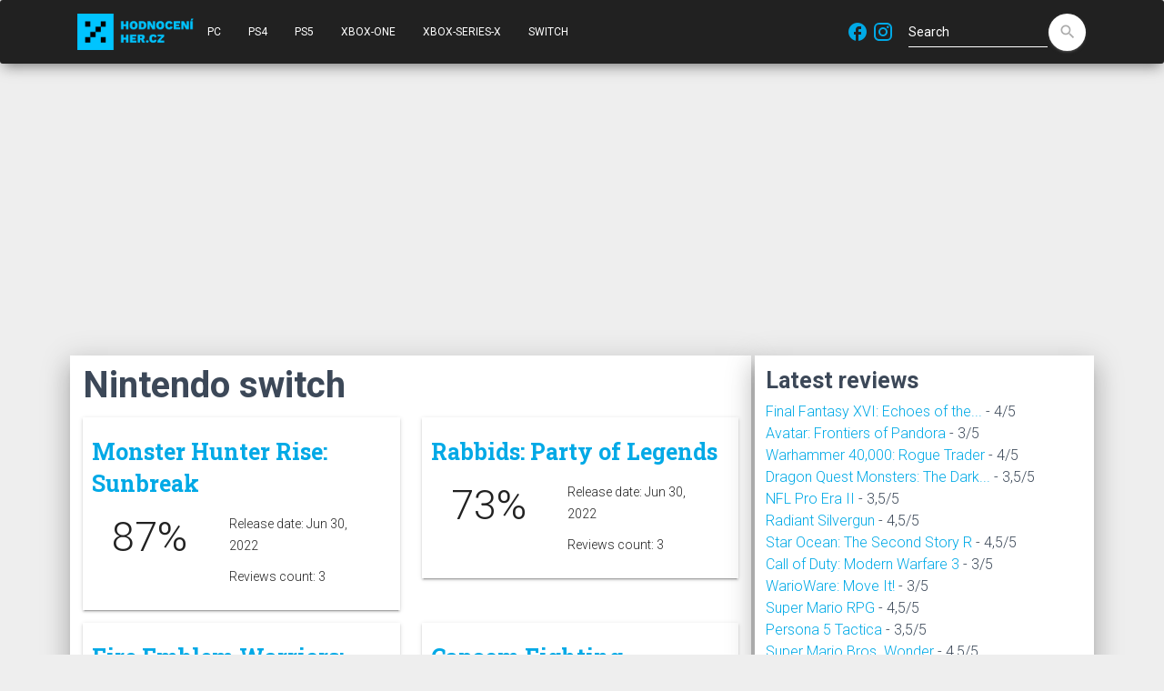

--- FILE ---
content_type: text/html; charset=UTF-8
request_url: https://www.hodnoceniher.cz/en/tag/nintendo-switch?page=16
body_size: 5686
content:
<!doctype html>
<html lang="en">
<head>
    <title>Nintendo switch - vše o tématu | Hodnoceniher.cz</title>
    <meta name="keywords" content="nintendo switch" />
    <meta name="description" content="nintendo switch - informace" />

                            <link rel="alternate" href="https://www.hodnoceniher.cz/tag/nintendo-switch" hreflang="cs" />
                    <link rel="alternate" href="https://www.hodnoceniher.cz/en/tag/nintendo-switch" hreflang="en" />
                    <link rel="alternate" href="https://www.hodnoceniher.cz/pl/tag/nintendo-switch" hreflang="pl" />
                    <link rel="alternate" href="https://www.hodnoceniher.cz/tag/nintendo-switch" hreflang="sk" />
                    <link rel="alternate" href="https://www.hodnoceniher.cz/en/tag/nintendo-switch" hreflang="x-default" />
        

    <!-- Required meta tags -->
    <meta charset="utf-8">
    <meta content="width=device-width, initial-scale=1.0, maximum-scale=5.0" name="viewport" />
    <meta http-equiv="X-UA-Compatible" content="IE=edge,chrome=1" />

    <link rel="preconnect" href="https://maxcdn.bootstrapcdn.com">
    <link rel="preconnect" href="https://www.google-analytics.com">

    <link rel="apple-touch-icon" sizes="180x180" href="/apple-touch-icon.png?v11">
    <link rel="icon" type="image/png" sizes="32x32" href="/favicon-32x32.png?v11">
    <link rel="icon" type="image/png" sizes="16x16" href="/favicon-16x16.png?v11">
    <link rel="manifest" href="/site.webmanifest?v11">
    <link rel="mask-icon" href="/safari-pinned-tab.svg?v11" color="#5bbad5">
    <meta name="msapplication-TileColor" content="#2b5797">
    <meta name="theme-color" content="#ffffff">

    <script data-ad-client="ca-pub-8467456653621384" async src="https://pagead2.googlesyndication.com/pagead/js/adsbygoogle.js"></script>
    <!-- Global site tag (gtag.js) - Google Analytics -->
    <script async src="https://www.googletagmanager.com/gtag/js?id=G-SNGZ1G4FHD"></script>
    <script>
        window.dataLayer = window.dataLayer || [];
        function gtag(){dataLayer.push(arguments);}
        gtag('js', new Date());

        gtag('config', 'G-SNGZ1G4FHD');
    </script>

    <style>
        .navbar {
            -webkit-transition: none !important;
            -moz-transition: none !important;
            -o-transition: none !important;
            transition: none !important;
        }
    </style>

    <link rel="stylesheet" type="text/css" href="https://fonts.googleapis.com/css?family=Roboto:300,400,500,700|Roboto+Slab:400,700|Material+Icons&display=swap" />

    <link rel="preload" as="style" href="https://maxcdn.bootstrapcdn.com/font-awesome/latest/css/font-awesome.min.css">
    <!-- Material Kit CSS -->
    <link href="/material-kit/assets/css/material-kit.css?v=2.0.6?v11" rel="stylesheet" />

    
                                    <meta property="fb:app_id" content="263788353738281" />
    <meta property="og:type" content="webpage" />
        <meta property="og:url" content="https://www.hodnoceniher.cz/en/tag/nintendo-switch" />
                
</head>
<body>

<div id="fb-root"></div>
<script async defer crossorigin="anonymous" src="https://connect.facebook.net/cs_CZ/sdk.js#xfbml=1&version=v6.0&appId=263788353738281&autoLogAppEvents=1"></script>

    <script type="application/ld+json">
        {
            "@context" : "https://schema.org",
            "@type" : "WebSite",
            "url" : "https://www.hodnoceniher.cz/en",
              "potentialAction": {
                "@type": "SearchAction",
                "target": "https://www.hodnoceniher.cz/en?q={search_term_string}",
                "query-input": "required name=search_term_string"
              }
        }
    </script>

    <script type="application/ld+json">
        {
            "@context" : "https://schema.org",
            "@type" : "Organization",
            "url" : "https://www.hodnoceniher.cz/en",
            "logo": "https://www.hodnoceniher.cz/images/hh/logo-hodnoceniher-cube-black260x260.png?v11"
        }
    </script>


<nav class="navbar navbar-expand-lg bg-dark">
    <div class="container">
        <div class="navbar-translate">
            <a href="/en"><img height="40" width="128" alt="Logo" src="/images/hh/logo-hodnoceniher-black.png?v11" /></a>

            <button class="navbar-toggler" type="button" data-toggle="collapse" aria-expanded="false" aria-label="Navigation">
                <span class="sr-only">Navigation</span>
                <span class="navbar-toggler-icon"></span>
                <span class="navbar-toggler-icon"></span>
                <span class="navbar-toggler-icon"></span>
            </button>
        </div>

        <div class="collapse navbar-collapse">
            <ul class="navbar-nav sidebar">
        <li class="nav-item ">
        <a href="/en/tag/pc" class="nav-link">PC</a>
    </li>
    <li class="nav-item ">
        <a href="/en/tag/ps4" class="nav-link">PS4</a>
    </li>
    <li class="nav-item ">
        <a href="/en/tag/ps5" class="nav-link">PS5</a>
    </li>
    <li class="nav-item ">
        <a href="/en/tag/xbox-one" class="nav-link">XBOX-ONE</a>
    </li>
    <li class="nav-item ">
        <a href="/en/tag/xbox-series-x" class="nav-link">XBOX-SERIES-X</a>
    </li>
    <li class="nav-item ">
        <a href="/en/tag/switch" class="nav-link">Switch</a>
    </li>
</ul>

        </div>

        <div class="social-block">
    <a class="" rel="noopener" href="https://www.facebook.com/hodnocenihercz" target="_blank">
        <i class="material-icons">facebook</i>
    </a>

    <a class="" rel="noopener" href="https://www.instagram.com/hodnoceni.her" target="_blank">
        <i class="material-icons">
            <svg xmlns="http://www.w3.org/2000/svg" xmlns:xlink="http://www.w3.org/1999/xlink" aria-hidden="true" focusable="false" width="1em" height="1em" style="-ms-transform: rotate(360deg); -webkit-transform: rotate(360deg); transform: rotate(360deg);" preserveAspectRatio="xMidYMid meet" viewBox="0 0 24 24"><path d="M7.8 2h8.4C19.4 2 22 4.6 22 7.8v8.4a5.8 5.8 0 0 1-5.8 5.8H7.8C4.6 22 2 19.4 2 16.2V7.8A5.8 5.8 0 0 1 7.8 2m-.2 2A3.6 3.6 0 0 0 4 7.6v8.8C4 18.39 5.61 20 7.6 20h8.8a3.6 3.6 0 0 0 3.6-3.6V7.6C20 5.61 18.39 4 16.4 4H7.6m9.65 1.5a1.25 1.25 0 0 1 1.25 1.25A1.25 1.25 0 0 1 17.25 8A1.25 1.25 0 0 1 16 6.75a1.25 1.25 0 0 1 1.25-1.25M12 7a5 5 0 0 1 5 5a5 5 0 0 1-5 5a5 5 0 0 1-5-5a5 5 0 0 1 5-5m0 2a3 3 0 0 0-3 3a3 3 0 0 0 3 3a3 3 0 0 0 3-3a3 3 0 0 0-3-3z" fill="#00a9e6"/></svg>
        </i>
    </a>
</div>
        <form class="form-inline ml-auto" method="GET" action="/en/search">
            <div class="form-group has-white bmd-form-group">
                <input id="search-form" type="text" class="form-control" placeholder="Search" name="q" />
            </div>
            <button type="submit" class="btn btn-white btn-raised btn-fab btn-round">
                <label for="search-form"><i class="material-icons">search</i></label>
            </button>
        </form>

        

    </div>
</nav>


<div class="container">
    <div class="row">
        <div class="col-12">
                                </div>
        <div class="col-12 col-md-8">
            <div class="row main hh-main mb-1">
                    <div class="col-12">

        <div class="row">
            <div class="col-12">
                <h1>Nintendo switch</h1>
            </div>
        </div>

        <div class="row">
                                <div class="col-12 col-lg-6">
        <div class="card"  >
                        <a href="/en/game/monster-hunter-rise-sunbreak" title="Monster Hunter Rise: Sunbreak"><h3 class="card-title">Monster Hunter Rise: Sunbreak</h3></a>
            <div class="card-body">
                <div class="row">
                    <div class="col-5">
                                                <p class="display-3">87%</p>
                    </div>
                    <div class="col-7">
                        <p class="card-text">Release date: Jun 30, 2022 </p>
                        <p class="card-text">Reviews count: 3
                                                    </p>

                    </div>
                </div>
            </div>
        </div>
    </div>

                                <div class="col-12 col-lg-6">
        <div class="card"  >
                        <a href="/en/game/rabbids-party-of-legends" title="Rabbids: Party of Legends"><h3 class="card-title">Rabbids: Party of Legends</h3></a>
            <div class="card-body">
                <div class="row">
                    <div class="col-5">
                                                <p class="display-3">73%</p>
                    </div>
                    <div class="col-7">
                        <p class="card-text">Release date: Jun 30, 2022 </p>
                        <p class="card-text">Reviews count: 3
                                                    </p>

                    </div>
                </div>
            </div>
        </div>
    </div>

                                <div class="col-12 col-lg-6">
        <div class="card"  >
                        <a href="/en/game/fire-emblem-warriors-three-hopes" title="Fire Emblem Warriors: Three Hopes"><h3 class="card-title">Fire Emblem Warriors: Three Hopes</h3></a>
            <div class="card-body">
                <div class="row">
                    <div class="col-5">
                                                <p class="display-3">83%</p>
                    </div>
                    <div class="col-7">
                        <p class="card-text">Release date: Jun 24, 2022 </p>
                        <p class="card-text">Reviews count: 7
                                                    </p>

                    </div>
                </div>
            </div>
        </div>
    </div>

                                <div class="col-12 col-lg-6">
        <div class="card"  >
                        <a href="/en/game/capcom-fighting-collection" title="Capcom Fighting Collection"><h3 class="card-title">Capcom Fighting Collection</h3></a>
            <div class="card-body">
                <div class="row">
                    <div class="col-5">
                                                <p class="display-3">75%</p>
                    </div>
                    <div class="col-7">
                        <p class="card-text">Release date: Jun 24, 2022 </p>
                        <p class="card-text">Reviews count: 2
                                                    </p>

                    </div>
                </div>
            </div>
        </div>
    </div>

                                <div class="col-12 col-lg-6">
        <div class="card"  >
                        <a href="/en/game/sonic-origins" title="Sonic Origins"><h3 class="card-title">Sonic Origins</h3></a>
            <div class="card-body">
                <div class="row">
                    <div class="col-5">
                                                <p class="display-3">63%</p>
                    </div>
                    <div class="col-7">
                        <p class="card-text">Release date: Jun 23, 2022 </p>
                        <p class="card-text">Reviews count: 6
                                                    </p>

                    </div>
                </div>
            </div>
        </div>
    </div>

                                <div class="col-12 col-lg-6">
        <div class="card"  >
                        <a href="/en/game/oxide-room-104" title="Oxide Room 104"><h3 class="card-title">Oxide Room 104</h3></a>
            <div class="card-body">
                <div class="row">
                    <div class="col-5">
                                                <p class="display-3">60%</p>
                    </div>
                    <div class="col-7">
                        <p class="card-text">Release date: Jun 16, 2022 </p>
                        <p class="card-text">Reviews count: 1
                                                    </p>

                    </div>
                </div>
            </div>
        </div>
    </div>

                                <div class="col-12 col-lg-6">
        <div class="card"  >
                        <a href="/en/game/teenage-mutant-ninja-turtles-shredder-s-revenge" title="Teenage Mutant Ninja Turtles: Shredder&#039;s Revenge"><h3 class="card-title">Teenage Mutant Ninja Turtles: Shredder&#039;s Revenge</h3></a>
            <div class="card-body">
                <div class="row">
                    <div class="col-5">
                                                <p class="display-3">89%</p>
                    </div>
                    <div class="col-7">
                        <p class="card-text">Release date: Jun 16, 2022 </p>
                        <p class="card-text">Reviews count: 6
                                                    </p>

                    </div>
                </div>
            </div>
        </div>
    </div>

                                <div class="col-12 col-lg-6">
        <div class="card"  >
                        <a href="/en/game/neon-white" title="Neon White"><h3 class="card-title">Neon White</h3></a>
            <div class="card-body">
                <div class="row">
                    <div class="col-5">
                                                <p class="display-3">90%</p>
                    </div>
                    <div class="col-7">
                        <p class="card-text">Release date: Jun 16, 2022 </p>
                        <p class="card-text">Reviews count: 2
                                                    </p>

                    </div>
                </div>
            </div>
        </div>
    </div>

                                <div class="col-12 col-lg-6">
        <div class="card"  >
                        <a href="/en/game/redout-2" title="Redout 2"><h3 class="card-title">Redout 2</h3></a>
            <div class="card-body">
                <div class="row">
                    <div class="col-5">
                                                <p class="display-3">70%</p>
                    </div>
                    <div class="col-7">
                        <p class="card-text">Release date: Jun 16, 2022 </p>
                        <p class="card-text">Reviews count: 2
                                                    </p>

                    </div>
                </div>
            </div>
        </div>
    </div>

                                <div class="col-12 col-lg-6">
        <div class="card"  >
                        <a href="/en/game/mario-strikers-battle-league" title="Mario Strikers: Battle League"><h3 class="card-title">Mario Strikers: Battle League</h3></a>
            <div class="card-body">
                <div class="row">
                    <div class="col-5">
                                                <p class="display-3">76%</p>
                    </div>
                    <div class="col-7">
                        <p class="card-text">Release date: Jun 10, 2022 </p>
                        <p class="card-text">Reviews count: 7
                                                    </p>

                    </div>
                </div>
            </div>
        </div>
    </div>

                    </div>


        <div class="row justify-content-center">
                <nav>
                        <ul class="pagination">

                            <li class="page-item">
                    <a class="page-link" rel="prev" href="/en/tag/nintendo-switch?page=15">&laquo;&nbsp;</a>
                </li>
            
                            <li class="page-item">
                    <a class="page-link" href="/en/tag/nintendo-switch?page=1">1</a>
                </li>
                                    <li class="page-item disabled">
                        <span class="page-link">&hellip;</span>
                    </li>
                            
                                                <li class="page-item">
                        <a class="page-link" href="/en/tag/nintendo-switch?page=15">15</a>
                    </li>
                
                                                <li class="page-item active">
                        <span class="page-link">16</span>
                    </li>
                
                                                <li class="page-item">
                        <a class="page-link" href="/en/tag/nintendo-switch?page=17">17</a>
                    </li>
                
                                                <li class="page-item">
                        <a class="page-link" href="/en/tag/nintendo-switch?page=18">18</a>
                    </li>
                
            
                                                                        <li class="page-item disabled">
                            <span class="page-link">&hellip;</span>
                        </li>
                                                    <li class="page-item">
                    <a class="page-link" href="/en/tag/nintendo-switch?page=28">28</a>
                </li>
            
                            <li class="page-item">
                    <a class="page-link" rel="next" href="/en/tag/nintendo-switch?page=17">&nbsp;&raquo;</a>
                </li>
                    </ul>
    </nav>

        </div>


    </div>
            </div>
        </div>
        <div class="col-12 col-md-4">
                        <div class="row main hh-main mb-1">
                <div class="col-12">
                    <h3>Latest reviews</h3>
                    
      <a href="/en/game/final-fantasy-xvi-echoes-of-the-fallen" title="Final Fantasy XVI: Echoes of the Fallen">Final Fantasy XVI: Echoes of the...</a>
      -                                                     4/5
        
      <br />
      <a href="/en/game/avatar-frontiers-of-pandora" title="Avatar: Frontiers of Pandora">Avatar: Frontiers of Pandora</a>
      -                                                     3/5
        
      <br />
      <a href="/en/game/warhammer-40-000-rogue-trader" title="Warhammer 40,000: Rogue Trader">Warhammer 40,000: Rogue Trader</a>
      -                                                     4/5
        
      <br />
      <a href="/en/game/dragon-quest-monsters-the-dark-prince" title="Dragon Quest Monsters: The Dark Prince">Dragon Quest Monsters: The Dark...</a>
      -                                                     3,5/5
        
      <br />
      <a href="/en/game/nfl-pro-era-ii" title="NFL Pro Era II">NFL Pro Era II</a>
      -                                                     3,5/5
        
      <br />
      <a href="/en/game/radiant-silvergun" title="Radiant Silvergun">Radiant Silvergun</a>
      -                                                     4,5/5
        
      <br />
      <a href="/en/game/star-ocean-the-second-story-r" title="Star Ocean: The Second Story R">Star Ocean: The Second Story R</a>
      -                                                     4,5/5
        
      <br />
      <a href="/en/game/call-of-duty-modern-warfare-3" title="Call of Duty: Modern Warfare 3">Call of Duty: Modern Warfare 3</a>
      -                                                     3/5
        
      <br />
      <a href="/en/game/warioware-move-it" title="WarioWare: Move It!">WarioWare: Move It!</a>
      -                                                     3/5
        
      <br />
      <a href="/en/game/super-mario-rpg" title="Super Mario RPG">Super Mario RPG</a>
      -                                                     4,5/5
        
      <br />
      <a href="/en/game/persona-5-tactica" title="Persona 5 Tactica">Persona 5 Tactica</a>
      -                                                     3,5/5
        
      <br />
      <a href="/en/game/super-mario-bros-wonder" title="Super Mario Bros. Wonder">Super Mario Bros. Wonder</a>
      -                                                     4,5/5
        
      <br />
      <a href="/en/game/alan-wake-2" title="Alan Wake 2">Alan Wake 2</a>
      -                                                     4,5/5
        
      <br />
      <a href="/en/game/metal-gear-solid-master-collection-vol-1" title="Metal Gear Solid Master Collection Vol. 1">Metal Gear Solid Master Collection...</a>
      -                                                     3,5/5
        
      <br />
      <a href="/en/game/jusant" title="Jusant">Jusant</a>
      -                                                     4,5/5
        
      <br />
      <a href="/en/game/ghostrunner-2" title="Ghostrunner 2">Ghostrunner 2</a>
      -                                                     3,5/5
        
      <br />
      <a href="/en/game/gargoyles-remastered" title="Gargoyles Remastered">Gargoyles Remastered</a>
      -                                                     3/5
        
      <br />
      <a href="/en/game/sonic-superstars" title="Sonic Superstars">Sonic Superstars</a>
      -                                                     3,5/5
        
      <br />
      <a href="/en/game/marvel-s-spider-man-2" title="Marvel&#039;s Spider-Man 2">Marvel&#039;s Spider-Man 2</a>
      -                                                     4,5/5
        
      <br />
      <a href="/en/game/endless-dungeon" title="Endless Dungeon">Endless Dungeon</a>
      -                                                     4,5/5
        
      <br />
<br />

                </div>
            </div>
            <div class="row main hh-main mb-1">
                <div class="col-12">
                    <h3>The best games</h3>
                    <p>What are the best games to find on each platform ?</p>
                    
    <a href="/en/best-games/pc"
       class="btn btn-sm"
       title="The best games on Pc">
        Pc
    </a>
    <a href="/en/best-games/xbox-one"
       class="btn btn-sm"
       title="The best games on Xbox one">
        Xbox one
    </a>
    <a href="/en/best-games/xbox-series-x"
       class="btn btn-sm"
       title="The best games on Xbox series x">
        Xbox series x
    </a>
    <a href="/en/best-games/all"
       class="btn btn-sm"
       title="The best games on All">
        All
    </a>
<br />
                </div>
            </div>
        </div>

        <div class="col-12">
            <div class="row main hh-main mb-1">
                <div class="col-12">
                    <h3>What you should not miss</h3>
                    
            <a href="/en/game/doom-eternal" title="DOOM Eternal">
            DOOM Eternal
        </a> &bull;
                <a href="/en/game/star-wars-jedi-fallen-order" title="Star Wars Jedi: Fallen Order">
            Star Wars Jedi: Fallen Order
        </a> &bull;
                <a href="/en/game/forza-horizon-4" title="Forza Horizon 4">
            Forza Horizon 4
        </a> &bull;
                <a href="/en/game/red-dead-redemption-2" title="Red Dead Redemption 2">
            Red Dead Redemption 2
        </a> &bull;
                <a href="/en/game/kingdom-come-deliverance" title="Kingdom Come: Deliverance">
            Kingdom Come: Deliverance
        </a> &bull;
                <a href="/en/game/resident-evil-3" title="Resident Evil 3">
            Resident Evil 3
        </a> &bull;
                <a href="/en/game/final-fantasy-vii-remake" title="Final Fantasy VII Remake">
            Final Fantasy VII Remake
        </a> &bull;
                <a href="/en/game/wasteland-3" title="Wasteland 3">
            Wasteland 3
        </a> &bull;
                <a href="/en/game/the-last-of-us-part-2" title="The Last of Us Part 2">
            The Last of Us Part 2
        </a> &bull;
                <a href="/en/game/cyberpunk-2077" title="Cyberpunk 2077">
            Cyberpunk 2077
        </a> &bull;
                <a href="/en/game/vampire-the-masquerade-bloodlines-2" title="Vampire: The Masquerade - Bloodlines 2">
            Vampire: The Masquerade - Bloodlines 2
        </a> &bull;
                <a href="/en/game/halo-infinite" title="Halo Infinite">
            Halo Infinite
        </a> &bull;
                <a href="/en/game/baldur-s-gate-3" title="Baldur&#039;s Gate 3">
            Baldur&#039;s Gate 3
        </a> &bull;
                <a href="/en/game/forza-motorsport-8" title="Forza Motorsport 8">
            Forza Motorsport 8
        </a> &bull;
                <a href="/en/game/grand-theft-auto-6" title="Grand Theft Auto 6">
            Grand Theft Auto 6
        </a> &bull;
                <a href="/en/game/minecraft-dungeons" title="Minecraft Dungeons">
            Minecraft Dungeons
        </a> &bull;
                <a href="/en/game/the-legend-of-zelda-breath-of-the-wild-2" title="The Legend of Zelda: Breath of The Wild 2">
            The Legend of Zelda: Breath of The Wild 2
        </a> &bull;
                <a href="/en/game/diablo-4" title="Diablo 4">
            Diablo 4
        </a> &bull;
                <a href="/en/game/hitman-3" title="Hitman 3">
            Hitman 3
        </a> &bull;
                <a href="/en/game/the-medium" title="The Medium">
            The Medium
        </a> &bull;
                <a href="/en/game/gods-will-fall" title="Gods Will Fall">
            Gods Will Fall
        </a> &bull;
                <a href="/en/game/returnal" title="Returnal">
            Returnal
        </a> &bull;
                <a href="/en/game/valorant" title="Valorant">
            Valorant
        </a> &bull;
    
<br />
<a href="https://www.helpmewithlinux.com" title="Linux Howto to">Linux Howto to</a> |
<a href="https://www.google.com/url?q=https://www.helpmewithlinux.com" title="Linux">Linux Search</a> |

                </div>
            </div>
        </div>

    </div>
</div>

<footer class="footer footer-default" >
    <div class="container">
        <nav class="float-left">
            <ul>
                <li>
                    <a href="/en/contact">Contact</a>
                </li>
            </ul>
        </nav>
        <div class="copyright float-right">&copy;2004-2025</div>
        <a href="https://www.toplist.cz"><script language="JavaScript" type="text/javascript">
            <!--
            document.write('<img src="https://toplist.cz/count.asp?id=97824&logo=bc&http='+
                escape(document.referrer)+'&t='+escape(document.title)+
                '&wi='+escape(window.screen.width)+'&he='+escape(window.screen.height)+'&cd='+
                escape(window.screen.colorDepth)+'" width="88" height="120" border=0 alt="TOPlist" />');
            //--></script>
            <noscript>
                <img src="https://toplist.cz/count.asp?id=97824&logo=bc" border="0" alt="TOPlist" width="88" height="120" />
            </noscript>
        </a>
    </div>
</footer>


<!--     Fonts and icons     -->

<link rel="stylesheet" type="text/css" href="https://fonts.googleapis.com/css?family=Roboto:300,400,500,700|Roboto+Slab:400,700|Material+Icons&display=block" />





<!-- <link href="/bundles/foscomment/css/comments.css?v11" rel="stylesheet" /> -->
<link href="/css/hh.css?v11" rel="stylesheet" />

<!--   Core JS Files   -->
<script src="/material-kit/assets/js/core/jquery-3.5.1.min.js?v11" type="text/javascript"></script>
<script src="/material-kit/assets/js/core/popper.min.js?v11" type="text/javascript"></script>
<script src="/material-kit/assets/js/core/bootstrap-material-design.min.js?v11" type="text/javascript"></script>
<script src="/material-kit/assets/js/plugins/moment.min.js?v11"></script>
<!--	Plugin for the Datepicker, full documentation here: https://github.com/Eonasdan/bootstrap-datetimepicker -->
<script src="/material-kit/assets/js/plugins/bootstrap-datetimepicker.js?v11" type="text/javascript"></script>
<!--  Plugin for the Sliders, full documentation here: http://refreshless.com/nouislider/ -->
<script src="/material-kit/assets/js/plugins/nouislider.min.js?v11" type="text/javascript"></script>

<!-- Place this tag in your head or just before your close body tag. -->
<script async defer src="https://buttons.github.io/buttons.js"></script>
<!-- Control Center for Material Kit: parallax effects, scripts for the example pages etc -->
<script src="/material-kit/assets/js/material-kit.js?v=2.0.6?v11" type="text/javascript"></script></body>


    
</html>

--- FILE ---
content_type: text/html; charset=utf-8
request_url: https://www.google.com/recaptcha/api2/aframe
body_size: 265
content:
<!DOCTYPE HTML><html><head><meta http-equiv="content-type" content="text/html; charset=UTF-8"></head><body><script nonce="kJkNHQeir7n84frEzEJhHw">/** Anti-fraud and anti-abuse applications only. See google.com/recaptcha */ try{var clients={'sodar':'https://pagead2.googlesyndication.com/pagead/sodar?'};window.addEventListener("message",function(a){try{if(a.source===window.parent){var b=JSON.parse(a.data);var c=clients[b['id']];if(c){var d=document.createElement('img');d.src=c+b['params']+'&rc='+(localStorage.getItem("rc::a")?sessionStorage.getItem("rc::b"):"");window.document.body.appendChild(d);sessionStorage.setItem("rc::e",parseInt(sessionStorage.getItem("rc::e")||0)+1);localStorage.setItem("rc::h",'1766140510517');}}}catch(b){}});window.parent.postMessage("_grecaptcha_ready", "*");}catch(b){}</script></body></html>

--- FILE ---
content_type: text/css
request_url: https://www.hodnoceniher.cz/css/hh.css?v11
body_size: 900
content:
.hh-main {
    /*margin: 0px 5px 0px;*/
    //border-radius: 6px;
    box-shadow: 0 16px 24px 2px rgba(0, 0, 0, 0.14), 0 6px 30px 5px rgba(0, 0, 0, 0.12), 0 8px 10px -5px rgba(0, 0, 0, 0.2);
    //background-color: #121212;
}

body {
    //background-color: #0a0a0a!important;
    //color: whitesmoke;
}

a {
    color: #00a9e6;
}

a:hover {
    color: #00a9e6;
    text-decoration: underline;
}

div.card {
    //color :whitesmoke;
    //background-color: #0a0a0a;
}

h3.card-title {
    color: #00a9e6;
    padding-left: 0.4em;
}

h1, h2, h3 {
    margin-top: 10px;
    margin-bottom: 5px;
    font-weight: 600;
}

h1 {
    font-size: 2.5rem;
}

.card {
    padding-top: 10px;
    padding-bottom: 10px;
    margin-bottom: 0.5em;
    margin-top: 0.5em;
    border-radius: 0px;
}

.blockquote {
font-size: 1rem;
padding-left: 8px;
padding-right: 0px;
margin: 0 0 5px;
}

.videoWrapper {
position: relative;
padding-bottom: 56.25%; /* 16:9 */
    padding-top: 25px;
    height: 0;
}
.videoWrapper iframe {
    position: absolute;
    top: 0;
    left: 0;
    width: 100%;
    height: 100%;
}



#fos_comment_comment_body {
    height: 8em!important;
}

.thumbnail {
    padding:0px;
}
.panel {
    position:relative;
}
.panel>.panel-heading:after,.panel>.panel-heading:before{
    position:absolute;
    top:11px;left:-16px;
    right:100%;
    width:0;
    height:0;
    display:block;
    content:" ";
    border-color:transparent;
    border-style:solid solid outset;
    pointer-events:none;
}
.panel>.panel-heading:after{
    border-width:7px;
    border-right-color:#f7f7f7;
    margin-top:1px;
    margin-left:2px;
}
.panel>.panel-heading:before{
    border-right-color:#ddd;
    border-width:8px;
}

.user-photo {
    width: 2em;
}

.col-1, .col-2, .col-3, .col-4, .col-5, .col-6, .col-7, .col-8, .col-9, .col-10, .col-11, .col-12, .col, .col-auto, .col-sm-1, .col-sm-2, .col-sm-3, .col-sm-4, .col-sm-5, .col-sm-6, .col-sm-7, .col-sm-8, .col-sm-9, .col-sm-10, .col-sm-11, .col-sm-12, .col-sm, .col-sm-auto, .col-md-1, .col-md-2, .col-md-3, .col-md-4, .col-md-5, .col-md-6, .col-md-7, .col-md-8, .col-md-9, .col-md-10, .col-md-11, .col-md-12, .col-md, .col-md-auto, .col-lg-1, .col-lg-2, .col-lg-3, .col-lg-4, .col-lg-5, .col-lg-6, .col-lg-7, .col-lg-8, .col-lg-9, .col-lg-10, .col-lg-11, .col-lg-12, .col-lg, .col-lg-auto, .col-xl-1, .col-xl-2, .col-xl-3, .col-xl-4, .col-xl-5, .col-xl-6, .col-xl-7, .col-xl-8, .col-xl-9, .col-xl-10, .col-xl-11, .col-xl-12, .col-xl, .col-xl-auto {
    padding-left: 12px;
    padding-right: 12px;
}

.row {
    margin-right: -10px;
    margin-left: -10px;
}

.social-block {
    padding-right:1em;
}